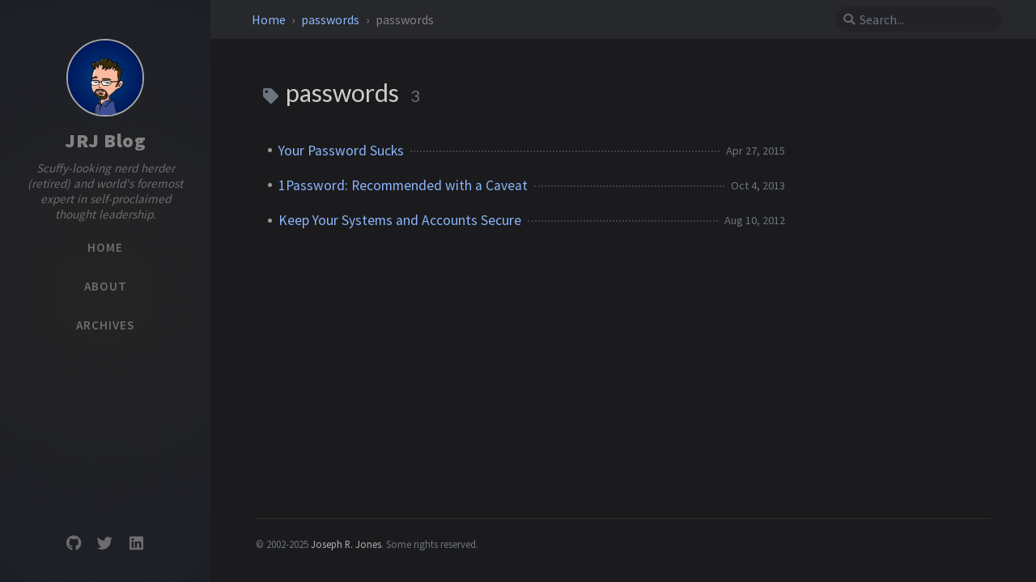

--- FILE ---
content_type: text/css
request_url: https://blog.jrj.org/assets/css/style.css
body_size: 15119
content:
/*!
 * The styles for Jekyll theme Chirpy
 *
 * Chirpy v5.1.0 (https://github.com/cotes2020/jekyll-theme-chirpy)
 * © 2019 Cotes Chung
 * MIT Licensed
 */#search-results a,h5,h4,h3,h2,h1{color:var(--heading-color);font-weight:400;font-family:"Lato","Microsoft Yahei",sans-serif}#core-wrapper h5,#core-wrapper h4,#core-wrapper h3,#core-wrapper h2{margin-top:2.5rem;margin-bottom:1.25rem}#core-wrapper h5:focus,#core-wrapper h4:focus,#core-wrapper h3:focus,#core-wrapper h2:focus{outline:none}h5 .anchor,h4 .anchor,h3 .anchor,h2 .anchor{font-size:80%}@media(hover: hover){h5 .anchor,h4 .anchor,h3 .anchor,h2 .anchor{visibility:hidden;opacity:0;transition:opacity .25s ease-in,visibility 0s ease-in .25s}h5:hover .anchor,h4:hover .anchor,h3:hover .anchor,h2:hover .anchor{visibility:visible;opacity:1;transition:opacity .25s ease-in,visibility 0s ease-in 0s}}.post-tag:hover,.tag:hover{background:var(--tag-hover);transition:background .35s ease-in-out}.table-wrapper>table tbody tr td,.table-wrapper>table thead th{padding:.4rem 1rem;font-size:95%;white-space:nowrap}#page-category a:hover,#page-tag a:hover,.license-wrapper>a:hover,#post-list .post-preview a:hover,#search-results a:hover,#topbar #breadcrumb a:hover,.post-content a:not(.img-link):hover,.post-meta a:hover,.post a:hover code,#access-lastmod a:hover,footer a:hover{color:#d2603a !important;border-bottom:1px solid #d2603a;text-decoration:none}#search-results a,#search-hints .post-tag,a{color:var(--link-color)}.post-tail-wrapper .post-meta a:not(:hover),.post-content a:not(.img-link){border-bottom:1px solid var(--link-underline-color)}#sidebar .sidebar-bottom .mode-toggle>i,#sidebar .sidebar-bottom a,#sidebar .nav-item:not(.active)>a,#sidebar .site-title a{transition:color .35s ease-in-out}#sidebar .sidebar-bottom .icon-border,.post a.img-link,i.far,i.fas,.code-header{user-select:none}#page-category ul>li>a,#page-tag ul>li>a,#core-wrapper .categories a:not(:hover),#core-wrapper #tags a:not(:hover),#core-wrapper #archives a:not(:hover),#search-results a,#access-lastmod a{border-bottom:none}.share-wrapper .share-icons>i,#search-cancel,.code-header button{cursor:pointer}#related-posts em,#post-list .post-preview .post-meta em,.post-meta em{font-style:normal}.post-content a.img-link+em,img[data-src]+em{display:block;text-align:center;font-style:normal;font-size:80%;padding:0;color:#6d6c6c}#sidebar .sidebar-bottom .mode-toggle,#sidebar a{color:rgba(117,117,117,.9);user-select:none}@media(prefers-color-scheme: light){html:not([data-mode]) .highlight .hll,html [data-mode=light] .highlight .hll{background-color:#ffc}html:not([data-mode]) .highlight .c,html [data-mode=light] .highlight .c{color:#998;font-style:italic}html:not([data-mode]) .highlight .err,html [data-mode=light] .highlight .err{color:#a61717;background-color:#e3d2d2}html:not([data-mode]) .highlight .k,html [data-mode=light] .highlight .k{color:#000;font-weight:bold}html:not([data-mode]) .highlight .o,html [data-mode=light] .highlight .o{color:#000;font-weight:bold}html:not([data-mode]) .highlight .cm,html [data-mode=light] .highlight .cm{color:#998;font-style:italic}html:not([data-mode]) .highlight .cp,html [data-mode=light] .highlight .cp{color:#999;font-weight:bold;font-style:italic}html:not([data-mode]) .highlight .c1,html [data-mode=light] .highlight .c1{color:#998;font-style:italic}html:not([data-mode]) .highlight .cs,html [data-mode=light] .highlight .cs{color:#999;font-weight:bold;font-style:italic}html:not([data-mode]) .highlight .gd,html [data-mode=light] .highlight .gd{color:#d01040;background-color:#fdd}html:not([data-mode]) .highlight .ge,html [data-mode=light] .highlight .ge{color:#000;font-style:italic}html:not([data-mode]) .highlight .gr,html [data-mode=light] .highlight .gr{color:#a00}html:not([data-mode]) .highlight .gh,html [data-mode=light] .highlight .gh{color:#999}html:not([data-mode]) .highlight .gi,html [data-mode=light] .highlight .gi{color:teal;background-color:#dfd}html:not([data-mode]) .highlight .go,html [data-mode=light] .highlight .go{color:#888}html:not([data-mode]) .highlight .gp,html [data-mode=light] .highlight .gp{color:#555}html:not([data-mode]) .highlight .gs,html [data-mode=light] .highlight .gs{font-weight:bold}html:not([data-mode]) .highlight .gu,html [data-mode=light] .highlight .gu{color:#aaa}html:not([data-mode]) .highlight .gt,html [data-mode=light] .highlight .gt{color:#a00}html:not([data-mode]) .highlight .kc,html [data-mode=light] .highlight .kc{color:#000;font-weight:bold}html:not([data-mode]) .highlight .kd,html [data-mode=light] .highlight .kd{color:#000;font-weight:bold}html:not([data-mode]) .highlight .kn,html [data-mode=light] .highlight .kn{color:#000;font-weight:bold}html:not([data-mode]) .highlight .kp,html [data-mode=light] .highlight .kp{color:#000;font-weight:bold}html:not([data-mode]) .highlight .kr,html [data-mode=light] .highlight .kr{color:#000;font-weight:bold}html:not([data-mode]) .highlight .kt,html [data-mode=light] .highlight .kt{color:#458;font-weight:bold}html:not([data-mode]) .highlight .m,html [data-mode=light] .highlight .m{color:#099}html:not([data-mode]) .highlight .s,html [data-mode=light] .highlight .s{color:#d01040}html:not([data-mode]) .highlight .na,html [data-mode=light] .highlight .na{color:teal}html:not([data-mode]) .highlight .nb,html [data-mode=light] .highlight .nb{color:#0086b3}html:not([data-mode]) .highlight .nc,html [data-mode=light] .highlight .nc{color:#458;font-weight:bold}html:not([data-mode]) .highlight .no,html [data-mode=light] .highlight .no{color:teal}html:not([data-mode]) .highlight .nd,html [data-mode=light] .highlight .nd{color:#3c5d5d;font-weight:bold}html:not([data-mode]) .highlight .ni,html [data-mode=light] .highlight .ni{color:purple}html:not([data-mode]) .highlight .ne,html [data-mode=light] .highlight .ne{color:#900;font-weight:bold}html:not([data-mode]) .highlight .nf,html [data-mode=light] .highlight .nf{color:#900;font-weight:bold}html:not([data-mode]) .highlight .nl,html [data-mode=light] .highlight .nl{color:#900;font-weight:bold}html:not([data-mode]) .highlight .nn,html [data-mode=light] .highlight .nn{color:#555}html:not([data-mode]) .highlight .nt,html [data-mode=light] .highlight .nt{color:navy}html:not([data-mode]) .highlight .nv,html [data-mode=light] .highlight .nv{color:teal}html:not([data-mode]) .highlight .ow,html [data-mode=light] .highlight .ow{color:#000;font-weight:bold}html:not([data-mode]) .highlight .w,html [data-mode=light] .highlight .w{color:#bbb}html:not([data-mode]) .highlight .mf,html [data-mode=light] .highlight .mf{color:#099}html:not([data-mode]) .highlight .mh,html [data-mode=light] .highlight .mh{color:#099}html:not([data-mode]) .highlight .mi,html [data-mode=light] .highlight .mi{color:#099}html:not([data-mode]) .highlight .mo,html [data-mode=light] .highlight .mo{color:#099}html:not([data-mode]) .highlight .sb,html [data-mode=light] .highlight .sb{color:#d01040}html:not([data-mode]) .highlight .sc,html [data-mode=light] .highlight .sc{color:#d01040}html:not([data-mode]) .highlight .sd,html [data-mode=light] .highlight .sd{color:#d01040}html:not([data-mode]) .highlight .s2,html [data-mode=light] .highlight .s2{color:#d01040}html:not([data-mode]) .highlight .se,html [data-mode=light] .highlight .se{color:#d01040}html:not([data-mode]) .highlight .sh,html [data-mode=light] .highlight .sh{color:#d01040}html:not([data-mode]) .highlight .si,html [data-mode=light] .highlight .si{color:#d01040}html:not([data-mode]) .highlight .sx,html [data-mode=light] .highlight .sx{color:#d01040}html:not([data-mode]) .highlight .sr,html [data-mode=light] .highlight .sr{color:#009926}html:not([data-mode]) .highlight .s1,html [data-mode=light] .highlight .s1{color:#d01040}html:not([data-mode]) .highlight .ss,html [data-mode=light] .highlight .ss{color:#990073}html:not([data-mode]) .highlight .bp,html [data-mode=light] .highlight .bp{color:#999}html:not([data-mode]) .highlight .vc,html [data-mode=light] .highlight .vc{color:teal}html:not([data-mode]) .highlight .vg,html [data-mode=light] .highlight .vg{color:teal}html:not([data-mode]) .highlight .vi,html [data-mode=light] .highlight .vi{color:teal}html:not([data-mode]) .highlight .il,html [data-mode=light] .highlight .il{color:#099}html:not([data-mode]),html [data-mode=light]{--highlight-bg-color: #f7f7f7;--highlighter-rouge-color: #2f2f2f;--highlight-lineno-color: #c2c6cc;--inline-code-bg: #f3f3f3;--code-header-text-color: #a3a3b1;--code-header-muted-color: #ebebeb;--code-header-icon-color: #d1d1d1;--clipboard-checked-color: #43c743}html:not([data-mode]) [class^=prompt-],html [data-mode=light] [class^=prompt-]{--inline-code-bg: #fbfafa;--highlighter-rouge-color: rgb(82 82 82)}html[data-mode=dark] .highlight pre{background-color:var(--highlight-bg-color)}html[data-mode=dark] .highlight .hll{background-color:var(--highlight-bg-color)}html[data-mode=dark] .highlight .c{color:#75715e}html[data-mode=dark] .highlight .err{color:#960050;background-color:#1e0010}html[data-mode=dark] .highlight .k{color:#66d9ef}html[data-mode=dark] .highlight .l{color:#ae81ff}html[data-mode=dark] .highlight .n{color:#f8f8f2}html[data-mode=dark] .highlight .o{color:#f92672}html[data-mode=dark] .highlight .p{color:#f8f8f2}html[data-mode=dark] .highlight .cm{color:#75715e}html[data-mode=dark] .highlight .cp{color:#75715e}html[data-mode=dark] .highlight .c1{color:#75715e}html[data-mode=dark] .highlight .cs{color:#75715e}html[data-mode=dark] .highlight .ge{color:inherit;font-style:italic}html[data-mode=dark] .highlight .gs{font-weight:bold}html[data-mode=dark] .highlight .kc{color:#66d9ef}html[data-mode=dark] .highlight .kd{color:#66d9ef}html[data-mode=dark] .highlight .kn{color:#f92672}html[data-mode=dark] .highlight .kp{color:#66d9ef}html[data-mode=dark] .highlight .kr{color:#66d9ef}html[data-mode=dark] .highlight .kt{color:#66d9ef}html[data-mode=dark] .highlight .ld{color:#e6db74}html[data-mode=dark] .highlight .m{color:#ae81ff}html[data-mode=dark] .highlight .s{color:#e6db74}html[data-mode=dark] .highlight .na{color:#a6e22e}html[data-mode=dark] .highlight .nb{color:#f8f8f2}html[data-mode=dark] .highlight .nc{color:#a6e22e}html[data-mode=dark] .highlight .no{color:#66d9ef}html[data-mode=dark] .highlight .nd{color:#a6e22e}html[data-mode=dark] .highlight .ni{color:#f8f8f2}html[data-mode=dark] .highlight .ne{color:#a6e22e}html[data-mode=dark] .highlight .nf{color:#a6e22e}html[data-mode=dark] .highlight .nl{color:#f8f8f2}html[data-mode=dark] .highlight .nn{color:#f8f8f2}html[data-mode=dark] .highlight .nx{color:#a6e22e}html[data-mode=dark] .highlight .py{color:#f8f8f2}html[data-mode=dark] .highlight .nt{color:#f92672}html[data-mode=dark] .highlight .nv{color:#f8f8f2}html[data-mode=dark] .highlight .ow{color:#f92672}html[data-mode=dark] .highlight .w{color:#f8f8f2}html[data-mode=dark] .highlight .mf{color:#ae81ff}html[data-mode=dark] .highlight .mh{color:#ae81ff}html[data-mode=dark] .highlight .mi{color:#ae81ff}html[data-mode=dark] .highlight .mo{color:#ae81ff}html[data-mode=dark] .highlight .sb{color:#e6db74}html[data-mode=dark] .highlight .sc{color:#e6db74}html[data-mode=dark] .highlight .sd{color:#e6db74}html[data-mode=dark] .highlight .s2{color:#e6db74}html[data-mode=dark] .highlight .se{color:#ae81ff}html[data-mode=dark] .highlight .sh{color:#e6db74}html[data-mode=dark] .highlight .si{color:#e6db74}html[data-mode=dark] .highlight .sx{color:#e6db74}html[data-mode=dark] .highlight .sr{color:#e6db74}html[data-mode=dark] .highlight .s1{color:#e6db74}html[data-mode=dark] .highlight .ss{color:#e6db74}html[data-mode=dark] .highlight .bp{color:#f8f8f2}html[data-mode=dark] .highlight .vc{color:#f8f8f2}html[data-mode=dark] .highlight .vg{color:#f8f8f2}html[data-mode=dark] .highlight .vi{color:#f8f8f2}html[data-mode=dark] .highlight .il{color:#ae81ff}html[data-mode=dark] .highlight .gu{color:#75715e}html[data-mode=dark] .highlight .gd{color:#f92672;background-color:#561c08}html[data-mode=dark] .highlight .gi{color:#a6e22e;background-color:#0b5858}html[data-mode=dark]{--highlight-bg-color: #252525;--highlighter-rouge-color: #de6b18;--highlight-lineno-color: #6c6c6d;--inline-code-bg: #272822;--code-header-text-color: #6a6a6a;--code-header-muted-color: rgb(60 60 60);--code-header-icon-color: rgb(86 86 86);--clipboard-checked-color: #2bcc2b;--filepath-text-color: #bdbdbd}html[data-mode=dark] .highlight .gp{color:#818c96}html[data-mode=dark] pre{color:#bfbfbf}}@media(prefers-color-scheme: dark){html:not([data-mode]) .highlight pre,html[data-mode=dark] .highlight pre{background-color:var(--highlight-bg-color)}html:not([data-mode]) .highlight .hll,html[data-mode=dark] .highlight .hll{background-color:var(--highlight-bg-color)}html:not([data-mode]) .highlight .c,html[data-mode=dark] .highlight .c{color:#75715e}html:not([data-mode]) .highlight .err,html[data-mode=dark] .highlight .err{color:#960050;background-color:#1e0010}html:not([data-mode]) .highlight .k,html[data-mode=dark] .highlight .k{color:#66d9ef}html:not([data-mode]) .highlight .l,html[data-mode=dark] .highlight .l{color:#ae81ff}html:not([data-mode]) .highlight .n,html[data-mode=dark] .highlight .n{color:#f8f8f2}html:not([data-mode]) .highlight .o,html[data-mode=dark] .highlight .o{color:#f92672}html:not([data-mode]) .highlight .p,html[data-mode=dark] .highlight .p{color:#f8f8f2}html:not([data-mode]) .highlight .cm,html[data-mode=dark] .highlight .cm{color:#75715e}html:not([data-mode]) .highlight .cp,html[data-mode=dark] .highlight .cp{color:#75715e}html:not([data-mode]) .highlight .c1,html[data-mode=dark] .highlight .c1{color:#75715e}html:not([data-mode]) .highlight .cs,html[data-mode=dark] .highlight .cs{color:#75715e}html:not([data-mode]) .highlight .ge,html[data-mode=dark] .highlight .ge{color:inherit;font-style:italic}html:not([data-mode]) .highlight .gs,html[data-mode=dark] .highlight .gs{font-weight:bold}html:not([data-mode]) .highlight .kc,html[data-mode=dark] .highlight .kc{color:#66d9ef}html:not([data-mode]) .highlight .kd,html[data-mode=dark] .highlight .kd{color:#66d9ef}html:not([data-mode]) .highlight .kn,html[data-mode=dark] .highlight .kn{color:#f92672}html:not([data-mode]) .highlight .kp,html[data-mode=dark] .highlight .kp{color:#66d9ef}html:not([data-mode]) .highlight .kr,html[data-mode=dark] .highlight .kr{color:#66d9ef}html:not([data-mode]) .highlight .kt,html[data-mode=dark] .highlight .kt{color:#66d9ef}html:not([data-mode]) .highlight .ld,html[data-mode=dark] .highlight .ld{color:#e6db74}html:not([data-mode]) .highlight .m,html[data-mode=dark] .highlight .m{color:#ae81ff}html:not([data-mode]) .highlight .s,html[data-mode=dark] .highlight .s{color:#e6db74}html:not([data-mode]) .highlight .na,html[data-mode=dark] .highlight .na{color:#a6e22e}html:not([data-mode]) .highlight .nb,html[data-mode=dark] .highlight .nb{color:#f8f8f2}html:not([data-mode]) .highlight .nc,html[data-mode=dark] .highlight .nc{color:#a6e22e}html:not([data-mode]) .highlight .no,html[data-mode=dark] .highlight .no{color:#66d9ef}html:not([data-mode]) .highlight .nd,html[data-mode=dark] .highlight .nd{color:#a6e22e}html:not([data-mode]) .highlight .ni,html[data-mode=dark] .highlight .ni{color:#f8f8f2}html:not([data-mode]) .highlight .ne,html[data-mode=dark] .highlight .ne{color:#a6e22e}html:not([data-mode]) .highlight .nf,html[data-mode=dark] .highlight .nf{color:#a6e22e}html:not([data-mode]) .highlight .nl,html[data-mode=dark] .highlight .nl{color:#f8f8f2}html:not([data-mode]) .highlight .nn,html[data-mode=dark] .highlight .nn{color:#f8f8f2}html:not([data-mode]) .highlight .nx,html[data-mode=dark] .highlight .nx{color:#a6e22e}html:not([data-mode]) .highlight .py,html[data-mode=dark] .highlight .py{color:#f8f8f2}html:not([data-mode]) .highlight .nt,html[data-mode=dark] .highlight .nt{color:#f92672}html:not([data-mode]) .highlight .nv,html[data-mode=dark] .highlight .nv{color:#f8f8f2}html:not([data-mode]) .highlight .ow,html[data-mode=dark] .highlight .ow{color:#f92672}html:not([data-mode]) .highlight .w,html[data-mode=dark] .highlight .w{color:#f8f8f2}html:not([data-mode]) .highlight .mf,html[data-mode=dark] .highlight .mf{color:#ae81ff}html:not([data-mode]) .highlight .mh,html[data-mode=dark] .highlight .mh{color:#ae81ff}html:not([data-mode]) .highlight .mi,html[data-mode=dark] .highlight .mi{color:#ae81ff}html:not([data-mode]) .highlight .mo,html[data-mode=dark] .highlight .mo{color:#ae81ff}html:not([data-mode]) .highlight .sb,html[data-mode=dark] .highlight .sb{color:#e6db74}html:not([data-mode]) .highlight .sc,html[data-mode=dark] .highlight .sc{color:#e6db74}html:not([data-mode]) .highlight .sd,html[data-mode=dark] .highlight .sd{color:#e6db74}html:not([data-mode]) .highlight .s2,html[data-mode=dark] .highlight .s2{color:#e6db74}html:not([data-mode]) .highlight .se,html[data-mode=dark] .highlight .se{color:#ae81ff}html:not([data-mode]) .highlight .sh,html[data-mode=dark] .highlight .sh{color:#e6db74}html:not([data-mode]) .highlight .si,html[data-mode=dark] .highlight .si{color:#e6db74}html:not([data-mode]) .highlight .sx,html[data-mode=dark] .highlight .sx{color:#e6db74}html:not([data-mode]) .highlight .sr,html[data-mode=dark] .highlight .sr{color:#e6db74}html:not([data-mode]) .highlight .s1,html[data-mode=dark] .highlight .s1{color:#e6db74}html:not([data-mode]) .highlight .ss,html[data-mode=dark] .highlight .ss{color:#e6db74}html:not([data-mode]) .highlight .bp,html[data-mode=dark] .highlight .bp{color:#f8f8f2}html:not([data-mode]) .highlight .vc,html[data-mode=dark] .highlight .vc{color:#f8f8f2}html:not([data-mode]) .highlight .vg,html[data-mode=dark] .highlight .vg{color:#f8f8f2}html:not([data-mode]) .highlight .vi,html[data-mode=dark] .highlight .vi{color:#f8f8f2}html:not([data-mode]) .highlight .il,html[data-mode=dark] .highlight .il{color:#ae81ff}html:not([data-mode]) .highlight .gu,html[data-mode=dark] .highlight .gu{color:#75715e}html:not([data-mode]) .highlight .gd,html[data-mode=dark] .highlight .gd{color:#f92672;background-color:#561c08}html:not([data-mode]) .highlight .gi,html[data-mode=dark] .highlight .gi{color:#a6e22e;background-color:#0b5858}html:not([data-mode]),html[data-mode=dark]{--highlight-bg-color: #252525;--highlighter-rouge-color: #de6b18;--highlight-lineno-color: #6c6c6d;--inline-code-bg: #272822;--code-header-text-color: #6a6a6a;--code-header-muted-color: rgb(60 60 60);--code-header-icon-color: rgb(86 86 86);--clipboard-checked-color: #2bcc2b;--filepath-text-color: #bdbdbd}html:not([data-mode]) .highlight .gp,html[data-mode=dark] .highlight .gp{color:#818c96}html:not([data-mode]) pre,html[data-mode=dark] pre{color:#bfbfbf}html[data-mode=light] .highlight .hll{background-color:#ffc}html[data-mode=light] .highlight .c{color:#998;font-style:italic}html[data-mode=light] .highlight .err{color:#a61717;background-color:#e3d2d2}html[data-mode=light] .highlight .k{color:#000;font-weight:bold}html[data-mode=light] .highlight .o{color:#000;font-weight:bold}html[data-mode=light] .highlight .cm{color:#998;font-style:italic}html[data-mode=light] .highlight .cp{color:#999;font-weight:bold;font-style:italic}html[data-mode=light] .highlight .c1{color:#998;font-style:italic}html[data-mode=light] .highlight .cs{color:#999;font-weight:bold;font-style:italic}html[data-mode=light] .highlight .gd{color:#d01040;background-color:#fdd}html[data-mode=light] .highlight .ge{color:#000;font-style:italic}html[data-mode=light] .highlight .gr{color:#a00}html[data-mode=light] .highlight .gh{color:#999}html[data-mode=light] .highlight .gi{color:teal;background-color:#dfd}html[data-mode=light] .highlight .go{color:#888}html[data-mode=light] .highlight .gp{color:#555}html[data-mode=light] .highlight .gs{font-weight:bold}html[data-mode=light] .highlight .gu{color:#aaa}html[data-mode=light] .highlight .gt{color:#a00}html[data-mode=light] .highlight .kc{color:#000;font-weight:bold}html[data-mode=light] .highlight .kd{color:#000;font-weight:bold}html[data-mode=light] .highlight .kn{color:#000;font-weight:bold}html[data-mode=light] .highlight .kp{color:#000;font-weight:bold}html[data-mode=light] .highlight .kr{color:#000;font-weight:bold}html[data-mode=light] .highlight .kt{color:#458;font-weight:bold}html[data-mode=light] .highlight .m{color:#099}html[data-mode=light] .highlight .s{color:#d01040}html[data-mode=light] .highlight .na{color:teal}html[data-mode=light] .highlight .nb{color:#0086b3}html[data-mode=light] .highlight .nc{color:#458;font-weight:bold}html[data-mode=light] .highlight .no{color:teal}html[data-mode=light] .highlight .nd{color:#3c5d5d;font-weight:bold}html[data-mode=light] .highlight .ni{color:purple}html[data-mode=light] .highlight .ne{color:#900;font-weight:bold}html[data-mode=light] .highlight .nf{color:#900;font-weight:bold}html[data-mode=light] .highlight .nl{color:#900;font-weight:bold}html[data-mode=light] .highlight .nn{color:#555}html[data-mode=light] .highlight .nt{color:navy}html[data-mode=light] .highlight .nv{color:teal}html[data-mode=light] .highlight .ow{color:#000;font-weight:bold}html[data-mode=light] .highlight .w{color:#bbb}html[data-mode=light] .highlight .mf{color:#099}html[data-mode=light] .highlight .mh{color:#099}html[data-mode=light] .highlight .mi{color:#099}html[data-mode=light] .highlight .mo{color:#099}html[data-mode=light] .highlight .sb{color:#d01040}html[data-mode=light] .highlight .sc{color:#d01040}html[data-mode=light] .highlight .sd{color:#d01040}html[data-mode=light] .highlight .s2{color:#d01040}html[data-mode=light] .highlight .se{color:#d01040}html[data-mode=light] .highlight .sh{color:#d01040}html[data-mode=light] .highlight .si{color:#d01040}html[data-mode=light] .highlight .sx{color:#d01040}html[data-mode=light] .highlight .sr{color:#009926}html[data-mode=light] .highlight .s1{color:#d01040}html[data-mode=light] .highlight .ss{color:#990073}html[data-mode=light] .highlight .bp{color:#999}html[data-mode=light] .highlight .vc{color:teal}html[data-mode=light] .highlight .vg{color:teal}html[data-mode=light] .highlight .vi{color:teal}html[data-mode=light] .highlight .il{color:#099}html[data-mode=light]{--highlight-bg-color: #f7f7f7;--highlighter-rouge-color: #2f2f2f;--highlight-lineno-color: #c2c6cc;--inline-code-bg: #f3f3f3;--code-header-text-color: #a3a3b1;--code-header-muted-color: #ebebeb;--code-header-icon-color: #d1d1d1;--clipboard-checked-color: #43c743}html[data-mode=light] [class^=prompt-]{--inline-code-bg: #fbfafa;--highlighter-rouge-color: rgb(82 82 82)}}figure.highlight,.highlight,.highlighter-rouge{background:var(--highlight-bg-color)}.highlight,.highlighter-rouge{border-radius:6px}td.rouge-code{padding-left:1rem;padding-right:1.5rem}.highlighter-rouge{color:var(--highlighter-rouge-color);margin-top:.5rem;margin-bottom:1.2em}.highlight{overflow:auto;padding-top:.5rem;padding-bottom:1rem}.highlight pre{margin-bottom:0;font-size:.85rem;line-height:1.4rem;word-wrap:normal}.highlight table td pre{overflow:visible;word-break:normal}.highlight .lineno{padding-right:.5rem;min-width:2.2rem;text-align:right;color:var(--highlight-lineno-color);-webkit-user-select:none;-khtml-user-select:none;-moz-user-select:none;-ms-user-select:none;-o-user-select:none;user-select:none}.highlight .gp{user-select:none}code{-webkit-hyphens:none;-ms-hyphens:none;-moz-hyphens:none;hyphens:none}code.highlighter-rouge{font-size:.85rem;padding:3px 5px;border-radius:4px;background-color:var(--inline-code-bg)}code.filepath{background-color:inherit;color:var(--filepath-text-color);font-weight:600;padding:0}a>code.highlighter-rouge{padding-bottom:0;color:inherit}a:hover>code.highlighter-rouge{border-bottom:none}blockquote code{color:inherit}.highlight>code{color:rgba(0,0,0,0)}td.rouge-code a{color:inherit !important;border-bottom:none !important;pointer-events:none}div[class^=highlighter-rouge] pre.lineno,div.language-plaintext.highlighter-rouge pre.lineno,div.language-console.highlighter-rouge pre.lineno,div.language-terminal.highlighter-rouge pre.lineno,div.nolineno pre.lineno{display:none}div[class^=highlighter-rouge] td.rouge-code,div.language-plaintext.highlighter-rouge td.rouge-code,div.language-console.highlighter-rouge td.rouge-code,div.language-terminal.highlighter-rouge td.rouge-code,div.nolineno td.rouge-code{padding-left:1.5rem}.code-header{border-top-left-radius:6px;border-top-right-radius:6px;display:flex;justify-content:space-between;align-items:center;height:2.25rem}.code-header::before{content:"";display:inline-block;margin-left:1rem;width:.75rem;height:.75rem;border-radius:50%;background-color:var(--code-header-muted-color);box-shadow:1.25rem 0 0 var(--code-header-muted-color),2.5rem 0 0 var(--code-header-muted-color)}.code-header span i{font-size:1rem;margin-right:.4rem;color:var(--code-header-icon-color)}.code-header span i.small{font-size:70%}[file] .code-header span>i{position:relative;top:1px}.code-header span::after{content:attr(data-label-text);font-size:.85rem;font-weight:600;color:var(--code-header-text-color)}.code-header button{border:1px solid rgba(0,0,0,0);border-radius:6px;height:2.25rem;width:2.25rem;padding:0;background-color:inherit}.code-header button i{color:var(--code-header-icon-color)}.code-header button[timeout]:hover{border-color:var(--clipboard-checked-color)}.code-header button[timeout] i{color:var(--clipboard-checked-color)}.code-header button:not([timeout]):hover{background-color:rgba(128,128,128,.37)}.code-header button:not([timeout]):hover i{color:#fff}.code-header button:focus{outline:none}@media all and (max-width: 576px){.post-content>div[class^=language-]{margin-left:-1.25rem;margin-right:-1.25rem;border-radius:0}.post-content>div[class^=language-] .highlight{padding-left:.25rem}.post-content>div[class^=language-] .code-header{border-radius:0;padding-left:.4rem;padding-right:.5rem}}@media(prefers-color-scheme: light){html:not([data-mode]),html [data-mode=light]{--body-bg: #fafafa;--mask-bg: #c1c3c5;--main-wrapper-bg: white;--main-border-color: #f3f3f3;--text-color: #34343c;--text-muted-color: gray;--heading-color: black;--blockquote-border-color: #eee;--blockquote-text-color: #9a9a9a;--link-color: #2a408e;--link-underline-color: #dee2e6;--button-bg: #fff;--btn-border-color: #e9ecef;--btn-backtotop-color: #686868;--btn-backtotop-border-color: #f1f1f1;--btn-box-shadow: #eaeaea;--checkbox-color: #c5c5c5;--checkbox-checked-color: #07a8f7;--sidebar-bg: #eeeeee;--sidebar-muted-color: #a2a19f;--sidebar-active-color: #424242;--nav-cursor-color: #757575;--sidebar-btn-bg: white;--topbar-text-color: rgb(78, 78, 78);--topbar-wrapper-bg: white;--search-wrapper-bg: rgb(245 245 245 / 50%);--search-wrapper-border-color: rgb(245 245 245);--search-tag-bg: #f8f9fa;--search-icon-color: #c2c6cc;--input-focus-border-color: var(--btn-border-color);--post-list-text-color: dimgray;--btn-patinator-text-color: #555555;--btn-paginator-hover-color: var(--sidebar-bg);--btn-paginator-border-color: var(--sidebar-bg);--btn-text-color: #676666;--pin-bg: #f5f5f5;--pin-color: #999fa4;--btn-share-hover-color: var(--link-color);--card-border-color: #f1f1f1;--card-box-shadow: rgba(234, 234, 234, 0.7686274509803922);--label-color: #616161;--relate-post-date: rgba(30, 55, 70, 0.4);--footnote-target-bg: lightcyan;--tag-bg: rgba(0, 0, 0, 0.075);--tag-border: #dee2e6;--tag-shadow: var(--btn-border-color);--tag-hover: rgb(222, 226, 230);--tb-odd-bg: #fbfcfd;--tb-border-color: #eaeaea;--dash-color: silver;--preview-img-bg: radial-gradient(circle, rgb(255 255 255) 0%, rgb(249 249 249) 100%);--kbd-wrap-color: #bdbdbd;--kbd-text-color: var(--text-color);--kbd-bg-color: white;--prompt-text-color: rgb(46 46 46 / 77%);--prompt-tip-bg: rgb(123 247 144 / 20%);--prompt-tip-icon-color: #03b303;--prompt-info-bg: #e1f5fe;--prompt-info-icon-color: #0070cb;--prompt-warning-bg: rgb(255 243 205);--prompt-warning-icon-color: #ef9c03;--prompt-danger-bg: rgb(248 215 218 / 56%);--prompt-danger-icon-color: #df3c30}html:not([data-mode]) [class^=prompt-],html [data-mode=light] [class^=prompt-]{--link-underline-color: rgb(219 216 216)}html:not([data-mode]),html [data-mode=light]{--categories-hover-bg: var(--btn-border-color);--categories-icon-hover-color: darkslategray;--timeline-color: rgba(0, 0, 0, 0.075);--timeline-node-bg: #c2c6cc;--timeline-year-dot-color: #ffffff}html[data-mode=dark]{--body-bg: var(--main-wrapper-bg);--mask-bg: rgb(68, 69, 70);--main-wrapper-bg: rgb(27, 27, 30);--main-border-color: rgb(44, 45, 45);--text-color: rgb(175, 176, 177);--text-muted-color: rgb(107, 116, 124);--heading-color: #cccccc;--blockquote-border-color: rgb(66, 66, 66);--blockquote-text-color: rgb(117, 117, 117);--link-color: rgb(138, 180, 248);--link-underline-color: rgb(82, 108, 150);--button-bg: rgb(39, 40, 43);--btn-border-color: rgb(63, 65, 68);--btn-backtotop-color: var(--text-color);--btn-backtotop-border-color: var(--btn-border-color);--btn-box-shadow: var(--main-wrapper-bg);--card-header-bg: rgb(51, 50, 50);--label-color: rgb(108, 117, 125);--checkbox-color: rgb(118 120 121);--checkbox-checked-color: var(--link-color);--sidebar-bg: radial-gradient(circle, #242424 0%, #1d1f27 100%);--sidebar-muted-color: #6d6c6b;--sidebar-active-color: rgb(255 255 255 / 80%);--nav-cursor-color: rgb(183, 182, 182);--sidebar-btn-bg: rgb(117 116 116 / 20%);--topbar-text-color: var(--text-color);--topbar-wrapper-bg: rgb(39, 40, 43);--search-wrapper-bg: rgb(34, 34, 39);--search-wrapper-border-color: rgb(34, 34, 39);--search-icon-color: rgb(100, 102, 105);--input-focus-border-color: rgb(112, 114, 115);--post-list-text-color: rgb(175, 176, 177);--btn-patinator-text-color: var(--text-color);--btn-paginator-hover-color: rgb(64, 65, 66);--btn-paginator-border-color: var(--btn-border-color);--btn-text-color: var(--text-color);--pin-bg: rgb(34 35 37);--pin-color: inherit;--toc-highlight: rgb(116, 178, 243);--tag-bg: rgb(41, 40, 40);--tag-hover: rgb(43, 56, 62);--tb-odd-bg: rgba(42, 47, 53, 0.52);--tb-even-bg: rgb(31, 31, 34);--tb-border-color: var(--tb-odd-bg);--footnote-target-bg: rgb(63, 81, 181);--btn-share-color: #6c757d;--btn-share-hover-color: #bfc1ca;--relate-post-date: var(--text-muted-color);--card-bg: rgb(39, 40, 43);--card-border-color: rgb(53, 53, 60);--card-box-shadow: var(--main-wrapper-bg);--preview-img-bg: radial-gradient(circle, rgb(22 22 24) 0%, rgb(32 32 32) 100%);--kbd-wrap-color: #6a6a6a;--kbd-text-color: #d3d3d3;--kbd-bg-color: #242424;--prompt-text-color: rgb(216 212 212 / 75%);--prompt-tip-bg: rgba(77, 187, 95, 0.2);--prompt-tip-icon-color: rgb(5 223 5 / 68%);--prompt-info-bg: rgb(7 59 104 / 80%);--prompt-info-icon-color: #0075d1;--prompt-warning-bg: rgb(90 69 3 / 95%);--prompt-warning-icon-color: rgb(255 165 0 / 80%);--prompt-danger-bg: rgb(86 28 8 / 80%);--prompt-danger-icon-color: #cd0202;--tag-border: rgb(59, 79, 88);--tag-shadow: rgb(32, 33, 33);--search-tag-bg: var(--tag-bg);--dash-color: rgb(63, 65, 68);--categories-border: rgb(64, 66, 69);--categories-hover-bg: rgb(73, 75, 76);--categories-icon-hover-color: white;--timeline-node-bg: rgb(150, 152, 156);--timeline-color: rgb(63, 65, 68);--timeline-year-dot-color: var(--timeline-color)}html[data-mode=dark] .post img[data-src]{filter:brightness(95%)}html[data-mode=dark] hr{border-color:var(--main-border-color)}html[data-mode=dark] nav[data-toggle=toc] .nav-link.active,html[data-mode=dark] nav[data-toggle=toc] .nav-link.active:focus,html[data-mode=dark] nav[data-toggle=toc] .nav-link.active:hover,html[data-mode=dark] nav[data-toggle=toc] .nav>li>a:focus,html[data-mode=dark] nav[data-toggle=toc] .nav>li>a:hover{color:var(--toc-highlight) !important;border-left-color:var(--toc-highlight) !important}html[data-mode=dark] .categories.card,html[data-mode=dark] .list-group-item{background-color:var(--card-bg)}html[data-mode=dark] .categories .card-header{background-color:var(--card-header-bg)}html[data-mode=dark] .categories .list-group-item{border-left:none;border-right:none;padding-left:2rem;border-color:var(--categories-border)}html[data-mode=dark] .categories .list-group-item:last-child{border-bottom-color:var(--card-bg)}html[data-mode=dark] #archives li:nth-child(odd){background-image:linear-gradient(to left, rgb(26, 26, 30), rgb(39, 39, 45), rgb(39, 39, 45), rgb(39, 39, 45), rgb(26, 26, 30))}html[data-mode=dark]{color-scheme:dark}html[data-mode=dark] #disqus_thread{color-scheme:none}}@media(prefers-color-scheme: dark){html:not([data-mode]),html[data-mode=dark]{--body-bg: var(--main-wrapper-bg);--mask-bg: rgb(68, 69, 70);--main-wrapper-bg: rgb(27, 27, 30);--main-border-color: rgb(44, 45, 45);--text-color: rgb(175, 176, 177);--text-muted-color: rgb(107, 116, 124);--heading-color: #cccccc;--blockquote-border-color: rgb(66, 66, 66);--blockquote-text-color: rgb(117, 117, 117);--link-color: rgb(138, 180, 248);--link-underline-color: rgb(82, 108, 150);--button-bg: rgb(39, 40, 43);--btn-border-color: rgb(63, 65, 68);--btn-backtotop-color: var(--text-color);--btn-backtotop-border-color: var(--btn-border-color);--btn-box-shadow: var(--main-wrapper-bg);--card-header-bg: rgb(51, 50, 50);--label-color: rgb(108, 117, 125);--checkbox-color: rgb(118 120 121);--checkbox-checked-color: var(--link-color);--sidebar-bg: radial-gradient(circle, #242424 0%, #1d1f27 100%);--sidebar-muted-color: #6d6c6b;--sidebar-active-color: rgb(255 255 255 / 80%);--nav-cursor-color: rgb(183, 182, 182);--sidebar-btn-bg: rgb(117 116 116 / 20%);--topbar-text-color: var(--text-color);--topbar-wrapper-bg: rgb(39, 40, 43);--search-wrapper-bg: rgb(34, 34, 39);--search-wrapper-border-color: rgb(34, 34, 39);--search-icon-color: rgb(100, 102, 105);--input-focus-border-color: rgb(112, 114, 115);--post-list-text-color: rgb(175, 176, 177);--btn-patinator-text-color: var(--text-color);--btn-paginator-hover-color: rgb(64, 65, 66);--btn-paginator-border-color: var(--btn-border-color);--btn-text-color: var(--text-color);--pin-bg: rgb(34 35 37);--pin-color: inherit;--toc-highlight: rgb(116, 178, 243);--tag-bg: rgb(41, 40, 40);--tag-hover: rgb(43, 56, 62);--tb-odd-bg: rgba(42, 47, 53, 0.52);--tb-even-bg: rgb(31, 31, 34);--tb-border-color: var(--tb-odd-bg);--footnote-target-bg: rgb(63, 81, 181);--btn-share-color: #6c757d;--btn-share-hover-color: #bfc1ca;--relate-post-date: var(--text-muted-color);--card-bg: rgb(39, 40, 43);--card-border-color: rgb(53, 53, 60);--card-box-shadow: var(--main-wrapper-bg);--preview-img-bg: radial-gradient(circle, rgb(22 22 24) 0%, rgb(32 32 32) 100%);--kbd-wrap-color: #6a6a6a;--kbd-text-color: #d3d3d3;--kbd-bg-color: #242424;--prompt-text-color: rgb(216 212 212 / 75%);--prompt-tip-bg: rgba(77, 187, 95, 0.2);--prompt-tip-icon-color: rgb(5 223 5 / 68%);--prompt-info-bg: rgb(7 59 104 / 80%);--prompt-info-icon-color: #0075d1;--prompt-warning-bg: rgb(90 69 3 / 95%);--prompt-warning-icon-color: rgb(255 165 0 / 80%);--prompt-danger-bg: rgb(86 28 8 / 80%);--prompt-danger-icon-color: #cd0202;--tag-border: rgb(59, 79, 88);--tag-shadow: rgb(32, 33, 33);--search-tag-bg: var(--tag-bg);--dash-color: rgb(63, 65, 68);--categories-border: rgb(64, 66, 69);--categories-hover-bg: rgb(73, 75, 76);--categories-icon-hover-color: white;--timeline-node-bg: rgb(150, 152, 156);--timeline-color: rgb(63, 65, 68);--timeline-year-dot-color: var(--timeline-color)}html:not([data-mode]) .post img[data-src],html[data-mode=dark] .post img[data-src]{filter:brightness(95%)}html:not([data-mode]) hr,html[data-mode=dark] hr{border-color:var(--main-border-color)}html:not([data-mode]) nav[data-toggle=toc] .nav-link.active,html:not([data-mode]) nav[data-toggle=toc] .nav-link.active:focus,html:not([data-mode]) nav[data-toggle=toc] .nav-link.active:hover,html:not([data-mode]) nav[data-toggle=toc] .nav>li>a:focus,html:not([data-mode]) nav[data-toggle=toc] .nav>li>a:hover,html[data-mode=dark] nav[data-toggle=toc] .nav-link.active,html[data-mode=dark] nav[data-toggle=toc] .nav-link.active:focus,html[data-mode=dark] nav[data-toggle=toc] .nav-link.active:hover,html[data-mode=dark] nav[data-toggle=toc] .nav>li>a:focus,html[data-mode=dark] nav[data-toggle=toc] .nav>li>a:hover{color:var(--toc-highlight) !important;border-left-color:var(--toc-highlight) !important}html:not([data-mode]) .categories.card,html:not([data-mode]) .list-group-item,html[data-mode=dark] .categories.card,html[data-mode=dark] .list-group-item{background-color:var(--card-bg)}html:not([data-mode]) .categories .card-header,html[data-mode=dark] .categories .card-header{background-color:var(--card-header-bg)}html:not([data-mode]) .categories .list-group-item,html[data-mode=dark] .categories .list-group-item{border-left:none;border-right:none;padding-left:2rem;border-color:var(--categories-border)}html:not([data-mode]) .categories .list-group-item:last-child,html[data-mode=dark] .categories .list-group-item:last-child{border-bottom-color:var(--card-bg)}html:not([data-mode]) #archives li:nth-child(odd),html[data-mode=dark] #archives li:nth-child(odd){background-image:linear-gradient(to left, rgb(26, 26, 30), rgb(39, 39, 45), rgb(39, 39, 45), rgb(39, 39, 45), rgb(26, 26, 30))}html:not([data-mode]),html[data-mode=dark]{color-scheme:dark}html:not([data-mode]) #disqus_thread,html[data-mode=dark] #disqus_thread{color-scheme:none}html[data-mode=light]{--body-bg: #fafafa;--mask-bg: #c1c3c5;--main-wrapper-bg: white;--main-border-color: #f3f3f3;--text-color: #34343c;--text-muted-color: gray;--heading-color: black;--blockquote-border-color: #eee;--blockquote-text-color: #9a9a9a;--link-color: #2a408e;--link-underline-color: #dee2e6;--button-bg: #fff;--btn-border-color: #e9ecef;--btn-backtotop-color: #686868;--btn-backtotop-border-color: #f1f1f1;--btn-box-shadow: #eaeaea;--checkbox-color: #c5c5c5;--checkbox-checked-color: #07a8f7;--sidebar-bg: #eeeeee;--sidebar-muted-color: #a2a19f;--sidebar-active-color: #424242;--nav-cursor-color: #757575;--sidebar-btn-bg: white;--topbar-text-color: rgb(78, 78, 78);--topbar-wrapper-bg: white;--search-wrapper-bg: rgb(245 245 245 / 50%);--search-wrapper-border-color: rgb(245 245 245);--search-tag-bg: #f8f9fa;--search-icon-color: #c2c6cc;--input-focus-border-color: var(--btn-border-color);--post-list-text-color: dimgray;--btn-patinator-text-color: #555555;--btn-paginator-hover-color: var(--sidebar-bg);--btn-paginator-border-color: var(--sidebar-bg);--btn-text-color: #676666;--pin-bg: #f5f5f5;--pin-color: #999fa4;--btn-share-hover-color: var(--link-color);--card-border-color: #f1f1f1;--card-box-shadow: rgba(234, 234, 234, 0.7686274509803922);--label-color: #616161;--relate-post-date: rgba(30, 55, 70, 0.4);--footnote-target-bg: lightcyan;--tag-bg: rgba(0, 0, 0, 0.075);--tag-border: #dee2e6;--tag-shadow: var(--btn-border-color);--tag-hover: rgb(222, 226, 230);--tb-odd-bg: #fbfcfd;--tb-border-color: #eaeaea;--dash-color: silver;--preview-img-bg: radial-gradient(circle, rgb(255 255 255) 0%, rgb(249 249 249) 100%);--kbd-wrap-color: #bdbdbd;--kbd-text-color: var(--text-color);--kbd-bg-color: white;--prompt-text-color: rgb(46 46 46 / 77%);--prompt-tip-bg: rgb(123 247 144 / 20%);--prompt-tip-icon-color: #03b303;--prompt-info-bg: #e1f5fe;--prompt-info-icon-color: #0070cb;--prompt-warning-bg: rgb(255 243 205);--prompt-warning-icon-color: #ef9c03;--prompt-danger-bg: rgb(248 215 218 / 56%);--prompt-danger-icon-color: #df3c30}html[data-mode=light] [class^=prompt-]{--link-underline-color: rgb(219 216 216)}html[data-mode=light]{--categories-hover-bg: var(--btn-border-color);--categories-icon-hover-color: darkslategray;--timeline-color: rgba(0, 0, 0, 0.075);--timeline-node-bg: #c2c6cc;--timeline-year-dot-color: #ffffff}}html{font-size:16px}body{line-height:1.75rem;background:var(--body-bg);color:var(--text-color);-webkit-font-smoothing:antialiased;font-family:"Source Sans Pro","Microsoft Yahei",sans-serif}h1{font-size:1.9rem}h2{font-size:1.5rem}h3{font-size:1.2rem}h4{font-size:1.15rem}h5{font-size:1.1rem}ol ol,ol ul,ul ol,ul ul{margin-bottom:1rem}img{max-width:100%;height:auto}blockquote{border-left:5px solid var(--blockquote-border-color);padding-left:1rem;color:var(--blockquote-text-color)}blockquote[class^=prompt-]{display:flex;border-left:0;border-radius:6px;padding:.75rem 1.2rem;color:var(--prompt-text-color)}blockquote[class^=prompt-]::before{margin-right:1rem;font-family:"Font Awesome 5 Free";text-align:center;width:1.25rem}blockquote[class^=prompt-] p:last-child{margin-bottom:0rem}blockquote.prompt-tip{background-color:var(--prompt-tip-bg)}blockquote.prompt-tip::before{content:"";color:var(--prompt-tip-icon-color);font-weight:400}blockquote.prompt-info{background-color:var(--prompt-info-bg)}blockquote.prompt-info::before{content:"";color:var(--prompt-info-icon-color);font-weight:900}blockquote.prompt-warning{background-color:var(--prompt-warning-bg)}blockquote.prompt-warning::before{content:"";color:var(--prompt-warning-icon-color);font-weight:900}blockquote.prompt-danger{background-color:var(--prompt-danger-bg)}blockquote.prompt-danger::before{content:"";color:var(--prompt-danger-icon-color);font-weight:900}kbd{font-family:inherit;display:inline-block;vertical-align:middle;line-height:1.3rem;min-width:1.75rem;text-align:center;margin:0 .3rem;padding-top:.1rem;color:var(--kbd-text-color);background-color:var(--kbd-bg-color);border-radius:.25rem;border:solid 1px var(--kbd-wrap-color);box-shadow:inset 0 -2px 0 var(--kbd-wrap-color)}footer{position:absolute;bottom:0;padding:0 1rem;height:5rem;font-size:.8rem}footer>div.d-flex{line-height:1.2rem;width:95%;max-width:1045px;border-top:1px solid var(--main-border-color);margin-bottom:1rem}footer>div.d-flex>div{width:350px}footer a:link{text-decoration:none}footer a:hover{text-decoration:none}footer .footer-right{text-align:right}@keyframes fade-in{from{opacity:0}to{opacity:1}}img[data-src]{margin:.5rem 0}img[data-src][data-loaded=true]{animation:fade-in linear .5s}img[data-src].left{float:left;margin:.75rem 1rem 1rem 0}img[data-src].right{float:right;margin:.75rem 0 1rem 1rem}img[data-src].shadow{filter:drop-shadow(2px 4px 6px rgba(0, 0, 0, 0.08));box-shadow:none !important}.access{top:2rem;transition:top .2s ease-in-out;margin-right:1.5rem;margin-top:3rem;margin-bottom:4rem}.access:only-child{position:-webkit-sticky;position:sticky}.access>div{padding-left:1rem;border-left:1px solid var(--main-border-color)}.access>div:not(:last-child){margin-bottom:4rem}.access .post-content{font-size:.9rem}#panel-wrapper .panel-heading{color:var(--label-color);font-size:inherit;font-weight:600}#panel-wrapper .post-tag{display:inline-block;line-height:1rem;font-size:.85rem;background:none;border:1px solid var(--btn-border-color);border-radius:.8rem;padding:.3rem .5rem;margin:0 .35rem .5rem 0}#panel-wrapper .post-tag:hover{background-color:#2a408e;border-color:#2a408e;color:#fff;transition:none}[data-topbar-visible=true] #panel-wrapper>div{top:6rem}#access-lastmod li{height:1.8rem;overflow:hidden;text-overflow:ellipsis;display:-webkit-box;-webkit-line-clamp:1;-webkit-box-orient:vertical;list-style:none}#access-lastmod a{color:inherit}.footnotes>ol{padding-left:2rem;margin-top:.5rem}.footnotes>ol>li:not(:last-child){margin-bottom:.3rem}.footnotes>ol>li>p{margin-left:.25em;margin-top:0;margin-bottom:0}.footnotes>ol>li:target:not([scroll-focus]),.footnotes>ol>li[scroll-focus=true]>p{background-color:var(--footnote-target-bg);width:fit-content;-webkit-transition:background-color 1.5s ease-in-out;transition:background-color 1.5s ease-in-out}a.footnote{margin-left:1px;margin-right:1px;padding-left:2px;padding-right:2px;border-bottom-style:none !important;-webkit-transition:background-color 1.5s ease-in-out;transition:background-color 1.5s ease-in-out}sup:target:not([scroll-focus]),sup[scroll-focus=true]>a.footnote{background-color:var(--footnote-target-bg)}a.reversefootnote{font-size:.6rem;line-height:1;position:relative;bottom:.25em;margin-left:.25em;border-bottom-style:none !important}.table-wrapper{overflow-x:auto;margin-bottom:1.5rem}.table-wrapper>table{min-width:100%;overflow-x:auto;border-spacing:0}.table-wrapper>table thead{border-bottom:solid 2px rgba(210,215,217,.75)}.table-wrapper>table tbody tr{border-bottom:1px solid var(--tb-border-color)}.table-wrapper>table tbody tr:nth-child(2n){background-color:var(--tb-even-bg)}.table-wrapper>table tbody tr:nth-child(2n+1){background-color:var(--tb-odd-bg)}.post h1{margin-top:3rem;margin-bottom:1.5rem}.post a.popup{cursor:zoom-in}.post a.popup>img[data-src]:not(.normal):not(.left):not(.right){position:relative;left:50%;-webkit-transform:translateX(-50%);-ms-transform:translateX(-50%);transform:translateX(-50%)}.pageviews .fa-spinner{font-size:80%}.post-meta{font-size:.85rem;word-spacing:1px}.post-meta a:not(:last-child){margin-right:2px}.post-content{font-size:1.08rem;line-height:1.8;margin-top:2rem;overflow-wrap:break-word;word-wrap:break-word}.post-content ul .task-list-item[hide-bullet]{list-style-type:none}.post-content ul .task-list-item[hide-bullet]>i{margin:0 .4rem .2rem -1.4rem;vertical-align:middle;color:var(--checkbox-color)}.post-content ul .task-list-item[hide-bullet]>i.checked{color:var(--checkbox-checked-color)}.post-content ul input[type=checkbox]{margin:0 .5rem .2rem -1.3rem;vertical-align:middle}.post-content>ol,.post-content>ul{padding-left:2rem}.post-content>ol li ol,.post-content>ol li ul,.post-content>ul li ol,.post-content>ul li ul{padding-left:2rem;margin-top:.3rem}.post-content>ol li{padding-left:.25em}.post-content dl>dd{margin-left:1rem}.post-tag{display:inline-block;min-width:2rem;text-align:center;background:var(--tag-bg);border-radius:.3rem;padding:0 .4rem;color:inherit;line-height:1.3rem}.post-tag:not(:last-child){margin-right:.2rem}.post-tag:hover{border-bottom:none;text-decoration:none;color:#d2603a}.btn-lang{border:1px solid !important;padding:1px 3px;border-radius:3px;color:var(--link-color)}.btn-lang:focus{box-shadow:none}.loaded{display:block !important}.d-flex.loaded{display:flex !important}.unloaded{display:none !important}.visible{visibility:visible !important}.hidden{visibility:hidden !important}.flex-grow-1{-ms-flex-positive:1 !important;flex-grow:1 !important}.btn-box-shadow{box-shadow:0 0 8px 0 var(--btn-box-shadow) !important}.no-text-decoration{text-decoration:none}.tooltip-inner{font-size:.7rem;max-width:220px;text-align:left}.disabled{color:#cec4c4;pointer-events:auto;cursor:not-allowed}.hide-border-bottom{border-bottom:none !important}.input-focus{box-shadow:none;border-color:var(--input-focus-border-color) !important;background:center !important;transition:background-color .15s ease-in-out,border-color .15s ease-in-out}figure .mfp-title{text-align:center;padding-right:0;margin-top:.5rem}.mermaid{text-align:center}#sidebar{padding-left:0;padding-right:0;position:fixed;top:0;left:0;height:100%;overflow-y:auto;width:260px;z-index:99;background:var(--sidebar-bg)}#sidebar::-webkit-scrollbar{display:none}#sidebar{-ms-overflow-style:none;scrollbar-width:none}#sidebar a:hover{text-decoration:none;color:var(--sidebar-active-color) !important}#sidebar #avatar>a{display:block;width:6rem;height:6rem;border-radius:50%;border:2px solid rgba(222,222,222,.7);overflow:hidden;transform:translateZ(0);-webkit-transition:border-color .35s ease-in-out;-moz-transition:border-color .35s ease-in-out;transition:border-color .35s ease-in-out}#sidebar #avatar>a:hover{border-color:#fff}#sidebar #avatar img{width:100%;height:100%;-webkit-transition:transform .5s;-moz-transition:transform .5s;transition:transform .5s}#sidebar #avatar img:hover{-ms-transform:scale(1.2);-moz-transform:scale(1.2);-webkit-transform:scale(1.2);transform:scale(1.2)}#sidebar .site-title a{font-weight:900;font-size:1.5rem;letter-spacing:.5px;color:rgba(134,133,133,.99)}#sidebar .site-subtitle{font-size:95%;color:var(--sidebar-muted-color);line-height:1.2rem;word-spacing:1px;margin:.5rem 1.5rem .5rem 1.5rem;min-height:3rem;user-select:none}#sidebar .nav-link{border-radius:0;font-size:.95rem;font-weight:600;letter-spacing:1px;display:table-cell;vertical-align:middle}#sidebar .nav-item{text-align:center;display:table;height:3rem}#sidebar .nav-item.active .nav-link{color:var(--sidebar-active-color)}#sidebar ul{height:9rem;margin-bottom:2rem;padding-left:0}#sidebar ul li{width:100%}#sidebar ul li:last-child a{position:relative;left:1px;width:100%}#sidebar ul li:last-child::after{display:table;visibility:hidden;content:"";position:relative;right:1px;width:2px;height:1.6rem;border-radius:1px;background-color:var(--nav-cursor-color);pointer-events:none}#sidebar ul>li.active:nth-child(1)~li:last-child::after,#sidebar ul>li.nav-item:nth-child(1):hover~li:last-child::after{top:-5.3rem;visibility:visible}#sidebar ul>li.active:nth-child(2)~li:last-child::after,#sidebar ul>li.nav-item:nth-child(2):hover~li:last-child::after{top:-2.3rem;visibility:visible}#sidebar ul>li.active:nth-child(3):last-child::after,#sidebar ul>li.nav-item:nth-child(3):last-child:hover::after{top:.7rem;visibility:visible}#sidebar .sidebar-bottom{margin-bottom:2.1rem;margin-left:auto;margin-right:auto;padding-left:1rem;padding-right:1rem}#sidebar .sidebar-bottom .mode-toggle,#sidebar .sidebar-bottom a{width:2.4rem;text-align:center}#sidebar .sidebar-bottom i{font-size:1.2rem;line-height:1.75rem}#sidebar .sidebar-bottom .mode-toggle{padding:0;border:0;margin-bottom:1px;background-color:rgba(0,0,0,0)}#sidebar .sidebar-bottom .mode-toggle:hover>i{color:var(--sidebar-active-color)}#sidebar .sidebar-bottom .icon-border{background-color:var(--sidebar-muted-color);content:"";width:3px;height:3px;border-radius:50%}@media(hover: hover){#sidebar ul>li:last-child::after{-webkit-transition:top .5s ease;-moz-transition:top .5s ease;-o-transition:top .5s ease;transition:top .5s ease}}.profile-wrapper{margin-top:2rem;width:100%}#search-result-wrapper{display:none;height:100%;overflow:auto}#search-result-wrapper .post-content{margin-top:2rem}#topbar-wrapper{height:3rem;position:fixed;top:0;left:260px;right:0;transition:top .2s ease-in-out;z-index:50;border-bottom:1px solid rgba(0,0,0,.07);background-color:var(--topbar-wrapper-bg)}[data-topbar-visible=false] #topbar-wrapper{top:-3rem}#topbar i{color:#999}#topbar #breadcrumb{font-size:1rem;color:gray;padding-left:.5rem}#topbar #breadcrumb span:not(:last-child)::after{content:"›";padding:0 .3rem}#sidebar-trigger,#search-trigger{display:none}#search-wrapper{display:flex;width:85%;border-radius:1rem;border:1px solid var(--search-wrapper-border-color);background:var(--search-wrapper-bg);padding:0 .5rem}#search-wrapper i{z-index:2;font-size:.9rem;color:var(--search-icon-color)}#search-cancel{color:var(--link-color);margin-left:1rem;display:none}#search-input{background:center;border:0;border-radius:0;padding:.18rem .3rem;color:var(--text-color);height:auto}#search-input:focus{box-shadow:none;background:center}#search-input:focus.form-control::-webkit-input-placeholder{opacity:.6}#search-input:focus.form-control::-moz-placeholder{opacity:.6}#search-input:focus.form-control:-ms-input-placeholder{opacity:.6}#search-input:focus.form-control::placeholder{opacity:.6}#search-hints{padding:0 1rem}#search-hints h4{margin-bottom:1.5rem}#search-hints .post-tag{display:inline-block;line-height:1rem;font-size:1rem;background:var(--search-tag-bg);border:none;padding:.5rem;margin:0 1.25rem 1rem 0}#search-hints .post-tag::before{content:"#";color:var(--text-muted-color);padding-right:.2rem}#search-results{padding-bottom:6rem}#search-results a{font-size:1.4rem;line-height:2.5rem}#search-results>div{width:100%}#search-results>div:not(:last-child){margin-bottom:1rem}#search-results>div i{color:#818182;margin-right:.15rem;font-size:80%}#search-results>div>p{overflow:hidden;text-overflow:ellipsis;display:-webkit-box;-webkit-line-clamp:3;-webkit-box-orient:vertical}#topbar-title{display:none;font-size:1.1rem;font-weight:600;font-family:sans-serif;color:var(--topbar-text-color);text-align:center;width:70%;overflow:hidden;text-overflow:ellipsis;word-break:keep-all;white-space:nowrap}#core-wrapper{min-height:calc(100vh - 3rem - 5rem - 35rem) !important}#mask{display:none;position:fixed;top:0;right:0;bottom:0;left:0;height:100%;width:100%;z-index:1}[sidebar-display] #mask{display:block !important}#main-wrapper{background-color:var(--main-wrapper-bg);position:relative;min-height:100vh;padding-bottom:5rem;padding-left:0;padding-right:0}#main .row:first-child>div:nth-child(1),#main .row:first-child>div:nth-child(2){margin-top:3rem}#main .row:first-child>div:first-child{min-height:calc(100vh - 3rem - 5rem - 35rem)}#main div.row:first-of-type:last-of-type{margin-bottom:4rem}#topbar-wrapper.row,#main>.row,#search-result-wrapper>.row{margin-left:0;margin-right:0}#back-to-top{display:none;z-index:1;cursor:pointer;position:fixed;background:var(--button-bg);color:var(--btn-backtotop-color);padding:0;width:2.7em;height:2.7em;border-radius:50%;border:1px solid var(--btn-backtotop-border-color);transition:transform .2s ease-out;-webkit-transition:transform .2s ease-out}#back-to-top i{line-height:2.7em;position:relative;bottom:2px}#back-to-top:hover{transform:translate3d(0, -5px, 0);-webkit-transform:translate3d(0, -5px, 0)}@media all and (max-width: 576px){footer{height:6rem}footer>div.d-flex{width:100%;padding:1.5rem 0;margin-bottom:.3rem;flex-wrap:wrap;-ms-flex-pack:distribute !important;justify-content:space-around !important}footer .footer-left,footer .footer-right{text-align:center}#main>div.row:first-child>div:first-child{min-height:calc(100vh - 3rem - 6rem)}#core-wrapper{min-height:calc(100vh - 3rem - 6rem - 35rem) !important}#core-wrapper h1{margin-top:2.2rem;font-size:1.75rem}#core-wrapper .post-content>blockquote[class^=prompt-]{margin-left:-1.25rem;margin-right:-1.25rem;border-radius:0}#avatar>a{width:5rem;height:5rem}.site-subtitle{margin-left:1.8rem;margin-right:1.8rem}#main-wrapper{padding-bottom:6rem}}@media all and (max-width: 849px){html,body{overflow-x:hidden}[sidebar-display] #sidebar{transform:translateX(0)}[sidebar-display] #topbar-wrapper,[sidebar-display] #main-wrapper{transform:translateX(260px)}#sidebar{-webkit-transition:transform .4s ease;transition:transform .4s ease;transform:translateX(-260px);-webkit-transform:translateX(-260px)}#sidebar .cursor{-webkit-transition:none;-moz-transition:none;transition:none}#main-wrapper{-webkit-transition:transform .4s ease;transition:transform .4s ease;padding-top:3rem}#search-result-wrapper{width:100%}#breadcrumb,#search-wrapper{display:none}#topbar-wrapper{-webkit-transition:transform .4s ease,top .2s ease;transition:transform .4s ease,top .2s ease;left:0}#main>div.row:first-child>div:nth-child(1),#main>div.row:first-child>div:nth-child(2){margin-top:0}#topbar-title,#sidebar-trigger,#search-trigger{display:block}#search-wrapper.loaded~a{margin-right:1rem}#search-input{margin-left:0;width:95%}#search-result-wrapper .post-content{letter-spacing:0}#tags{-webkit-box-pack:center !important;-ms-flex-pack:center !important;justify-content:center !important}h1.dynamic-title{display:none}h1.dynamic-title~.post-content{margin-top:3rem}}@media all and (max-width: 849px)and (orientation: portrait){[data-topbar-visible=false] #topbar-wrapper{top:0}}@media all and (min-width: 577px)and (max-width: 1199px){footer>.d-flex>div{width:312px}}@media all and (min-width: 850px){html{overflow-y:scroll}#main-wrapper{margin-left:260px}.profile-wrapper{margin-top:3rem}#search-wrapper{width:22%;min-width:150px}#search-hints{display:none}#search-result-wrapper{margin-top:3rem}div.post-content .table-wrapper>table{min-width:70%}#back-to-top{bottom:5.5rem;right:1.2rem}#topbar-title{text-align:left}footer>div.d-flex{width:92%}}@media all and (min-width: 992px)and (max-width: 1199px){#main .col-lg-11{-webkit-box-flex:0;-ms-flex:0 0 96%;flex:0 0 96%;max-width:96%}}@media all and (min-width: 850px)and (max-width: 1199px){#sidebar{width:210px}#sidebar .site-subtitle{margin-left:1rem;margin-right:1rem}#sidebar .sidebar-bottom a,#sidebar .sidebar-bottom span{width:2rem}#sidebar .sidebar-bottom .icon-border{left:-3px}#topbar-wrapper{left:210px}#search-results>div{max-width:700px}.site-title{font-size:1.3rem;margin-left:0 !important}.site-subtitle{margin-left:1rem;margin-right:1rem;font-size:90%}#main-wrapper{margin-left:210px}#breadcrumb{width:65%;overflow:hidden;text-overflow:ellipsis;word-break:keep-all;white-space:nowrap}}@media all and (max-width: 1199px){#panel-wrapper{display:none}#topbar{padding:0}#main>div.row{-webkit-box-pack:center !important;-ms-flex-pack:center !important;justify-content:center !important}}@media all and (min-width: 1200px){#main>div.row>div.col-xl-8{-webkit-box-flex:0;-ms-flex:0 0 75%;flex:0 0 75%;max-width:75%;padding-left:3%}#topbar{padding:0;max-width:1070px}#panel-wrapper{max-width:300px}#back-to-top{bottom:6.5rem;right:4.3rem}#search-input{-webkit-transition:all .3s ease-in-out;transition:all .3s ease-in-out}#search-results>div{width:46%}#search-results>div:nth-child(odd){margin-right:1.5rem}#search-results>div:nth-child(even){margin-left:1.5rem}#search-results>div:last-child:nth-child(odd){position:relative;right:24.3%}.post-content{font-size:1.03rem}footer>div.d-felx{width:85%}}@media all and (min-width: 1400px){#main>div.row{padding-left:calc((100% - 1150px)/2)}#main>div.row>div.col-xl-8{max-width:850px}#search-result-wrapper{padding-right:2rem}#search-result-wrapper>div{max-width:1110px}}@media all and (min-width: 1400px)and (max-width: 1650px){#topbar{padding-right:2rem}}@media all and (min-width: 1650px){#breadcrumb{padding-left:0}#main>div.row>div.col-xl-8{padding-left:0}#main>div.row>div.col-xl-8>div:first-child{padding-left:.55rem !important;padding-right:1.9rem !important}#main-wrapper{margin-left:350px}#panel-wrapper{margin-left:calc((100% - 1150px)/10)}#topbar-wrapper{left:350px}#topbar{max-width:1150px}#search-wrapper{margin-right:3%}#sidebar{width:350px}#sidebar .profile-wrapper{margin-top:4rem;margin-bottom:1rem}#sidebar .profile-wrapper.text-center{text-align:left !important}#sidebar .profile-wrapper .site-subtitle,#sidebar .profile-wrapper .site-title,#sidebar .profile-wrapper #avatar{margin-left:4.5rem}#sidebar .profile-wrapper #avatar>a{width:6.2rem;height:6.2rem}#sidebar .profile-wrapper #avatar>a.mx-auto{margin-left:0 !important}#sidebar .profile-wrapper .site-title a{font-size:1.7rem;letter-spacing:1px}#sidebar .profile-wrapper .site-subtitle{word-spacing:0;margin-top:.3rem}#sidebar ul{padding-left:2.5rem}#sidebar ul>li:last-child>a{position:static}#sidebar ul .nav-item{text-align:left}#sidebar ul .nav-item .nav-link>span{letter-spacing:2px}#sidebar ul .nav-item .nav-link>i.unloaded{display:inline-block !important}#sidebar .sidebar-bottom{padding-left:3.5rem;width:100%}#sidebar .sidebar-bottom.justify-content-center{-webkit-box-pack:start !important;-ms-flex-pack:start !important;justify-content:flex-start !important}#sidebar .sidebar-bottom>span,#sidebar .sidebar-bottom>button.mode-toggle,#sidebar .sidebar-bottom>a{margin-left:.15rem;margin-right:.15rem;height:2rem;margin-bottom:.5rem}#sidebar .sidebar-bottom i{background-color:var(--sidebar-btn-bg);font-size:1rem;width:2rem;height:2rem;border-radius:50%;position:relative}#sidebar .sidebar-bottom i::before{position:absolute;top:50%;left:50%;transform:translate(-50%, -50%)}#sidebar .sidebar-bottom .icon-border{top:.9rem}footer>div.d-flex{width:92%;max-width:1140px}#search-result-wrapper>div{max-width:1150px}}@media all and (min-width: 1700px){#topbar-wrapper{padding-right:calc(100% - 350px - (1920px - 350px))}#topbar{max-width:calc(1150px + 20px)}#main>div.row{padding-left:calc((100% - 1150px - 2%)/2)}#panel-wrapper{margin-left:3%}footer{padding-left:0;padding-right:calc(100% - 350px - 1180px)}#back-to-top{right:calc(100% - 1920px + 15rem)}}@media(min-width: 1920px){#main>div.row{padding-left:190px}#search-result-wrapper{padding-right:calc(100% - 350px - 1180px)}#panel-wrapper{margin-left:41px}}.pagination{color:var(--btn-patinator-text-color);font-family:"Lato",sans-serif}.pagination a:hover{text-decoration:none}.pagination .page-item .page-link{color:inherit;width:2.5rem;height:2.5rem;padding:0;display:-webkit-box;-webkit-box-pack:center;-webkit-box-align:center;border-radius:50%;border:1px solid var(--btn-paginator-border-color);background-color:var(--button-bg)}.pagination .page-item .page-link:hover{background-color:var(--btn-paginator-hover-color)}.pagination .page-item.active .page-link{background-color:var(--btn-paginator-hover-color);color:var(--btn-text-color)}.pagination .page-item.disabled{cursor:not-allowed}.pagination .page-item.disabled .page-link{color:rgba(108,117,125,.57);border-color:var(--btn-paginator-border-color);background-color:var(--button-bg)}.pagination .page-item:first-child .page-link,.pagination .page-item:last-child .page-link{border-radius:50%}#post-list{margin-top:1rem;padding-right:.5rem}#post-list .post-preview{padding-top:1.5rem;padding-bottom:1rem;border-bottom:1px solid var(--main-border-color)}#post-list .post-preview h1{font-size:1.4rem;margin:0}#post-list .post-preview .post-meta i{font-size:.73rem}#post-list .post-preview .post-meta i:not(:first-child){margin-left:1.2rem}#post-list .post-preview .post-content{margin-top:.6rem;margin-bottom:.6rem;color:var(--post-list-text-color)}#post-list .post-preview .post-content>p{margin:0;overflow:hidden;text-overflow:ellipsis;display:-webkit-box;-webkit-line-clamp:2;-webkit-box-orient:vertical}#post-list .post-preview .pin>i{transform:rotate(45deg);padding-left:3px;color:var(--pin-color)}#post-list .post-preview .pin>span{display:none}@media all and (max-width: 830px){.pagination{justify-content:space-evenly}.pagination .page-item:not(:first-child):not(:last-child){display:none}}@media all and (min-width: 831px){#post-list{margin-top:1.5rem}#post-list .post-preview .post-meta .pin{background:var(--pin-bg);border-radius:5px;line-height:1.4rem;height:1.3rem;margin-top:3px;padding-left:1px;padding-right:6px}#post-list .post-preview .post-meta .pin>span{display:inline}.pagination{font-size:.85rem}.pagination .page-item:not(:last-child){margin-right:.7rem}.pagination .page-item .page-link{width:2rem;height:2rem}.pagination .page-index{display:none}}@media all and (max-width: 1200px){#post-list{padding-right:0}}#related-posts .card h3,h1+.post-meta em a,h1+.post-meta em,footer a{color:var(--text-color)}h1+.post-meta span+span::before{content:"•";padding-left:.25rem;padding-right:.25rem}img.preview-img{margin-top:3.75rem;margin-bottom:0;border-radius:6px}img.preview-img.bg[data-loaded=true]{background:var(--preview-img-bg)}.post-tail-wrapper{margin-top:6rem;border-bottom:1px double var(--main-border-color);font-size:.85rem}.post-tags{line-height:2rem}.post-navigation{padding-top:3rem;padding-bottom:4rem}.post-navigation .btn{width:50%;position:relative;border-color:var(--btn-border-color);color:var(--link-color)}.post-navigation .btn:hover{background:#2a408e;color:#fff;border-color:#2a408e}.post-navigation .btn.disabled{width:50%;position:relative;border-color:var(--btn-border-color);pointer-events:auto;cursor:not-allowed;background:none;color:gray}.post-navigation .btn.disabled:hover{border-color:none}.post-navigation .btn.btn-outline-primary.disabled:focus{box-shadow:none}.post-navigation .btn::before{color:var(--text-muted-color);font-size:.65rem;text-transform:uppercase;content:attr(prompt)}.post-navigation .btn:first-child{border-top-right-radius:0;border-bottom-right-radius:0;left:.5px}.post-navigation .btn:last-child{border-top-left-radius:0;border-bottom-left-radius:0;right:.5px}.post-navigation p{font-size:1.1rem;line-height:1.5rem;margin-top:.3rem;white-space:normal}@keyframes fade-up{from{opacity:0;position:relative;top:2rem}to{opacity:1;position:relative;top:0}}#toc-wrapper{border-left:1px solid rgba(158,158,158,.17);position:-webkit-sticky;position:sticky;top:4rem;transition:top .2s ease-in-out;animation:fade-up .8s}#toc li a{font-size:.8rem}#toc li a.nav-link:not(.active){color:inherit}nav[data-toggle=toc] .nav .nav>li>a.active{font-weight:600 !important}#related-posts>h3{color:var(--label-color);font-size:1.1rem;font-weight:600}#related-posts .card{border-color:var(--card-border-color);background-color:var(--card-bg);box-shadow:0 0 5px 0 var(--card-box-shadow);-webkit-transition:all .3s ease-in-out;-moz-transition:all .3s ease-in-out;transition:all .3s ease-in-out}#related-posts .card:hover{-webkit-transform:translate3d(0, -3px, 0);transform:translate3d(0, -3px, 0);box-shadow:0 10px 15px -4px rgba(0,0,0,.15)}#related-posts .timeago{color:var(--relate-post-date)}#related-posts p{font-size:.9rem;margin-bottom:.5rem;overflow:hidden;text-overflow:ellipsis;display:-webkit-box;-webkit-line-clamp:2;-webkit-box-orient:vertical}#related-posts a:hover{text-decoration:none}#related-posts ul{list-style-type:none;padding-inline-start:1.5rem}#related-posts ul>li::before{background:#c2c9d4;width:5px;height:5px;border-radius:1px;display:block;content:"";position:relative;top:1rem;right:1rem}#tail-wrapper{min-height:2rem}#tail-wrapper>div:last-of-type{margin-bottom:2rem}#tail-wrapper #disqus_thread{min-height:8.5rem}.post-tail-bottom a{color:inherit}.share-wrapper .share-icons>i:hover,.share-wrapper .share-icons a:hover>i{color:var(--btn-share-hover-color) !important}.share-wrapper{vertical-align:middle;user-select:none}.share-wrapper .share-icons{font-size:1.2rem}.share-wrapper .share-icons a:not(:last-child){margin-right:.25rem}.share-wrapper .share-icons a:hover{text-decoration:none}.share-wrapper .share-icons>i{position:relative;bottom:1px}.share-wrapper .share-icons .fab.fa-twitter{color:var(--btn-share-color, rgb(29, 161, 242))}.share-wrapper .share-icons .fab.fa-facebook-square{color:var(--btn-share-color, rgb(66, 95, 156))}.share-wrapper .share-icons .fab.fa-telegram{color:var(--btn-share-color, rgb(39, 159, 217))}.share-wrapper .share-icons .fab.fa-weibo{color:var(--btn-share-color, rgb(229, 20, 43))}.share-wrapper .fas.fa-link{color:var(--btn-share-color, rgb(171, 171, 171))}.share-label{color:inherit;font-size:inherit;font-weight:400}.share-label::after{content:":"}.license-wrapper{line-height:1.2rem}.license-wrapper>a{color:var(--text-color)}.license-wrapper span:last-child{font-size:.85rem}@media all and (max-width: 576px){.preview-img[data-src]{margin-top:2.2rem}.post-tail-bottom{-ms-flex-wrap:wrap-reverse !important;flex-wrap:wrap-reverse !important}.post-tail-bottom>div:first-child{width:100%;margin-top:1rem}}@media all and (max-width: 768px){.post-content>p>img{max-width:calc(100% + 1rem)}}@media all and (max-width: 849px){.post-navigation{padding-left:0;padding-right:0;margin-left:-0.5rem;margin-right:-0.5rem}.preview-img[data-src]{max-width:100vw;border-radius:0}}.tag{border-radius:.7em;padding:6px 8px 7px;margin-right:.8rem;line-height:3rem;letter-spacing:0;border:1px solid var(--tag-border) !important;box-shadow:0 0 3px 0 var(--tag-shadow)}.tag span{margin-left:.6em;font-size:.7em;font-family:"Oswald",sans-serif}#archives ul li:first-child::before,#archives ul li::after{content:"";width:4px;left:75px;display:inline-block;float:left;position:relative;background-color:var(--timeline-color)}#archives{letter-spacing:.03rem}#archives span.lead{font-size:1.5rem;position:relative;left:8px}#archives span.lead::after{content:"";display:block;position:relative;-webkit-border-radius:50%;-moz-border-radius:50%;border-radius:50%;width:12px;height:12px;top:-26px;left:63px;border:3px solid;background-color:var(--timeline-year-dot-color);border-color:var(--timeline-node-bg);box-shadow:0 0 2px 0 #c2c6cc;z-index:1}#archives span.lead:not(:first-child){position:relative;left:4px}#archives span.lead:not(:first-child)::after{left:67px}#archives ul li{font-size:1.1rem;line-height:3rem}#archives ul li div{white-space:nowrap;overflow:hidden;text-overflow:ellipsis}#archives ul li div a{margin-left:2.5rem;position:relative;top:.1rem}#archives ul li:nth-child(odd){background-color:var(--main-wrapper-bg, #fff);background-image:linear-gradient(to left, #fff, #fbfbfb, #fbfbfb, #fbfbfb, #fff)}#archives ul li::after{height:2.8rem;top:-1.3rem}#archives ul li:first-child::before{height:3.06rem;top:-1.61rem}#archives ul:not(:last-child)>li:last-child::after{height:3.4rem}#archives ul:last-child>li:last-child::after{display:none}#archives .date{white-space:nowrap;display:inline-block}#archives .date.month{width:1.4rem;text-align:center}#archives .date.month~a::before{content:"";display:inline-block;position:relative;-webkit-border-radius:50%;-moz-border-radius:50%;border-radius:50%;width:8px;height:8px;float:left;top:1.35rem;left:69px;background-color:var(--timeline-node-bg);box-shadow:0 0 3px 0 #c2c6cc;z-index:1}#archives .date.day{font-size:85%;font-family:"Lato",sans-serif;text-align:center;margin-right:-2px;width:1.2rem;position:relative;left:-0.15rem}@media all and (max-width: 576px){#archives{margin-top:-1rem}#archives ul{letter-spacing:0}}.categories i{color:gray}.categories{margin-bottom:2rem}.categories .card-header{padding-right:12px}.categories i{font-size:86%}.categories .list-group-item{border-left:none;border-right:none;padding-left:2rem}.categories .list-group-item:first-child{border-top-left-radius:0;border-top-right-radius:0}.category-trigger{width:1.7rem;height:1.7rem;border-radius:50%;text-align:center;color:#6c757d !important}.category-trigger:hover i{color:var(--categories-icon-hover-color)}.category-trigger i{position:relative;height:.7rem;width:1rem;transition:transform 300ms ease}@media(hover: hover){.category-trigger:hover{background-color:var(--categories-hover-bg)}}.rotate{-ms-transform:rotate(-90deg);-webkit-transform:rotate(-90deg);transform:rotate(-90deg)}.dash{margin:0 .5rem .6rem .5rem;border-bottom:2px dotted var(--dash-color)}#page-category ul>li,#page-tag ul>li{line-height:1.5rem;padding:.6rem 0}#page-category ul>li::before,#page-tag ul>li::before{background:#999;width:5px;height:5px;border-radius:50%;display:block;content:"";position:relative;top:.6rem;margin-right:.5rem}#page-category ul>li>a,#page-tag ul>li>a{font-size:1.1rem}#page-category ul>li>span:last-child,#page-tag ul>li>span:last-child{white-space:nowrap}#page-tag h1>i{font-size:1.2rem}#page-category h1>i{font-size:1.25rem}#page-category a:hover,#page-tag a:hover,#access-lastmod a:hover{margin-bottom:-1px}@media all and (max-width: 576px){#page-category ul>li::before,#page-tag ul>li::before{margin:0 .5rem}#page-category ul>li>a,#page-tag ul>li>a{white-space:nowrap;overflow:hidden;text-overflow:ellipsis}}/*# sourceMappingURL=style.css.map */